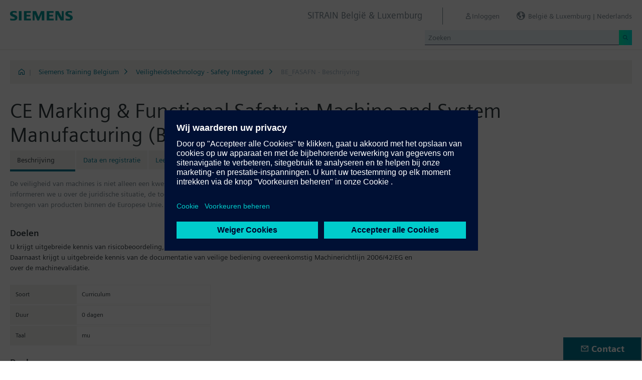

--- FILE ---
content_type: text/html;charset=UTF-8
request_url: https://www.sitrain-learning.siemens.com/BE/nl/rw21387/CE-Marking-Functional-Safety-in-Machine-and-System-Manufacturing
body_size: 5530
content:

<!DOCTYPE html>
<html lang="nl_NL">

<head>
<!-- START Newton htmlHeader.ftl -->
<meta charset="utf-8">
<meta name="viewport" content="width=device-width, initial-scale=1, shrink-to-fit=no">
<meta http-equiv="x-ua-compatible" content="ie=edge">
<meta http-equiv="Content-Type" content="text/html; charset=utf-8"/>
<meta name="author" content="" />
<meta name="robots" content="all" />
	<meta  name="DC.Title" content="CE Marking &amp; Functional Safety in Machine and System Manufacturing" />
	<meta  name="DC.Subject" content="CE Marking &amp; Functional Safety in Machine and System Manufacturing" />
	<meta  name="DC.Description.Abstract" content="De veiligheid van machines is niet alleen een kwestie van menselijke plicht, maar is ook economisch zinvol. Met deze cursus informeren we u over de juridische situatie, de toepassing van relevante EU-richtlijnen en de vereisten voor het op de markt brengen van producten binnen de Europese Unie." />
	<meta  name="description" content="De veiligheid van machines is niet alleen een kwestie van menselijke plicht, maar is ook economisch zinvol. Met deze cursus informeren we u over de juridische situatie, de toepassing van relevante EU-richtlijnen en de vereisten voor het op de markt brengen van producten binnen de Europese Unie." />
	<meta  name="keywords" content="dynamicContentNewton"/>
<meta  name="DC.Language" content="nl" />
<meta  name="Template" content="productPage" />
<title>CE Marking &amp; Functional Safety in Machine and System Manufacturing (BE_FASAFN) - SITRAIN België &amp; Luxemburg, Siemens Training</title>
<meta  http-equiv="imagetoolbar" content="no" />
<meta  name="copyright" content="Copyright Siemens AG - all rights reserved" />
	<link  rel="canonical" href="https://www.sitrain-learning.siemens.com/BE/nl/rw21387/CE-Marking-Functional-Safety-in-Machine-and-System-Manufacturing" />

<link  rel="stylesheet" type="text/css" href="/.resources/magnolia-lcg-theme/css/newton/datatables.min.css" media="screen, projection, print" />
<link  rel="stylesheet" type="text/css" href="/.resources/magnolia-lcg-theme/css/newton/bootstrap-datepicker3.standalone.min.css" media="screen, projection, print" />
<link  rel="stylesheet" type="text/css" href="/.resources/magnolia-lcg-theme/css/newton/select2.min.css" media="screen, projection, print" />
<link  rel="stylesheet" type="text/css" href="/.resources/magnolia-lcg-theme/css/newton/softdecc.css" media="screen, projection, print" />

<script src="/.resources/magnolia-lcg-theme/js/newton/jquery-3.6.0.min.js"></script>
<script src="/.resources/magnolia-lcg-theme/js/newton/bootstrap.bundle.min.js"></script>
<script src="/.resources/magnolia-lcg-theme/js/newton/datatables.min.js"></script>
<script src="/.resources/magnolia-lcg-theme/js/newton/bootstrap-autocomplete.min.js"></script>
<script src="/.resources/magnolia-lcg-theme/js/newton/bootstrap-datepicker.min.js"></script>
<script src="/.resources/magnolia-lcg-theme/js/newton/select2.full.min.js"></script>
<script src="/.resources/magnolia-lcg-theme/js/newton/softdecc.js"></script>

<!-- END Newton htmlHeader.ftl --></head>


<body>
	<div id="sdGeneralDataContainer" class="d-none"
		data-webportal='BE-PL'
		data-mainportalkey='PLG'
		data-current='/BE/nl/product/chapter/QADTCH3/chain/QA7SQDH/description.do?hash=a044d0de84289141837830ecf8d2a514'
		data-current2='/BE/nl/product/chapter/QADTCH3/chain/QA7SQDH/description.do?hash=a044d0de84289141837830ecf8d2a514'
		data-rwk='21387'
		data-tab=''
		data-lang='nl'
		data-show-toast='/PLG/ajax/getJson.do?url=/BE-PL/nl/ajax/showToast.do&hash=6255ccf71ecb99f443e6539fd6cd8d58'
		data-ctx-language='nl'
			data-breadcrumb='Home/Siemens Training Belgium/Safety technology – Safety Integrated/BE_FASAFN - Description'
			data-template='productPage'
				data-login='logged_out'
				data-ucountry=''
			data-ctitle='CE Marking & Functional Safety in Machine and System Manufacturing'
			data-cnumber='BE_FASAFN'
			data-csegment='FCF'
			data-catname='PL-SIBE'
			data-catnamedetail='Siemens Training Belgium'
			data-searchterm=''
			data-resultcount=''
			data-facetlang='[]'
			data-facetcountry='[]'
			data-facettimefrom=''
			data-facettimeto=''
			data-facettheme='[]'
	></div>

<!-- START Newton branding.ftl -->

	<div class="fixed-top sd-search-inactive" id="sd-header">
		<div class="container-fluid sd-content-container">
			<div id="sd-header-left-div">
				<div id="sd-header-logo"><img src="/_images/newton/siemens-logo-newton.png" /></div>
			</div>
			<div id="sd-header-right-div">
				<div id="sd-header-applicationname" class="sd-header-right d-none d-md-inline-block">
					<h5>SITRAIN België &amp; Luxemburg</h5>
				</div>
				<div id="sd-header-menu" class="sd-header-right">
					<a id="sd-search-icon" class="sd-mr-30" href="#">
						<span class="sd-icon-Search"></span><span class="d-none d-lg-inline">Zoeken</span>
					</a>
						<a id="sd-login-button" class="d-inline-block sd-mr-30" href="#" data-login-action="">
							<span class="sd-icon-User"></span><span class="d-none d-lg-inline">Inloggen</span>
						</a>
					<a id="sd-language-region-button" class="d-inline-block" href="#">
						<span class="icon-globe"></span><span class="d-none d-lg-inline">België &amp; Luxemburg | Nederlands</span>
					</a>
				</div>
			</div>
			<div id="sd-header-search" class="row no-gutters ">
				<div class="col-12 col-md-6 offset-md-6 col-lg-4 offset-lg-8">
					<form method="post"
							action='/BE/nl/search/quickSearchText/index.do'
							class="search-loading"
							id="search">
						<div id="sd-header-search-input-wrapper" class="input-group input-group-sm">
							<input type="text" class="form-control sd-site-search-input sd-autocomplete-input" name="query" placeholder="Zoeken"
									data-autocomplete-url="/PLG/ajax/getJson.do?url=/searchAutocomplete"
									data-portal-key="BE-PL"
									autocomplete="off" />
							<div class="input-group-append sd-append-icon">
								<button class="btn btn-secondary" type="submit"><span class="sd-icon-Search"></span></button>
							</div>
						</div>
					</form>
				</div>
			</div>

		</div>
	</div>
	<div id="sd-header-spacer" class=""></div>


	<!-- Companion DASHBOARD -->
	<div id="sd-companion-dashboard" class="sd-companion-div sd-companion-close">
		<div class="container-fluid sd-content-container">
			<div class="row no-gutters">
				<div class="col-0 col-md-6 sd-companion-background sd-companion-close"></div>
				<div class="col-12 col-md-6 sd-companion-content">
					<div class="sd-companion-header">
						<button class="close sd-companion-close" type="button" aria-label="Close">
							<span class="icon-close sd-companion-close"></span>
						</button>
					</div>
					<div class="sd-companion-body">
						<h3 class="mt-0 mb-4">Mijn Dashboard</h3>

						<div class="row">
							<div class="sd-dashboard-section col-12 col-lg-6">
								<hr class="my-1"/>
								<div class="d-flex flex-row">
									<div><div class="sd-dashboard-icon sd-dashboard-icon-mydata"><span class="sd-icon-User"></span></div></div>
									<div class="ml-3 flex-grow-1">
										<h3>Mijn Profiel</h3>
										<ul class="list-unstyled">
											<li><a  href="/BE/nl/userManagement/showUserData.do?hash=216b9f6b873987c26c09d0604ceadb6b" class="link-arrow-right">Mijn gegevens</a></li>
										</ul>
									</div>
								</div>
							</div>
							<div class="sd-dashboard-section col-12 col-lg-6">
								<hr class="my-1"/>
								<div class="d-flex flex-row">
									<div><div class="sd-dashboard-icon sd-dashboard-icon-mytraining"><span class="icon-rating"></span></div></div>
									<div class="ml-3 flex-grow-1">
										<h3>MyTraining</h3>
										<ul class="list-unstyled">
											<li><!-- START Newton myLearningLink.ftl -->
<a href="/BE/nl/MyTraining?hash=904cee3f173154652053425bf67e3550"
		class="link-arrow-right text-nowrap">My Learning</a>
<!-- END Newton myLearningLink.ftl --></li>
											<li><a href="/BE/nl/userManagement/newsletter/show.do?hash=7db8d1738d04227d7f7cb56762645e4e" class="link-arrow-right">Nieuwsbrief</a></li>
											<li><a href="/BE/nl/approval/responsible/current/list.do?hash=7420922d084b245c6c6f57be9444c608" class="link-arrow-right">Mijn goedkeuringen</a></li>
										</ul>
									</div>
								</div>
							</div>
							<div class="col-12 col-md-6 offset-md-6 col-lg-4 offset-lg-8 mt-4">
									<a class="btn btn-primary text-decoration-none float-right col-12 col-md-12 col-lg-9" 
										href="/oidcRedirect/?logout=https%3A%2F%2Fwww.sitrain-learning.siemens.com/oidc/endpoint/logout_response.do">Uitloggen</a>
							</div>
						</div>

					</div>
				</div>
			</div>
		</div>
	</div>

	<!-- Companion LANGAGE/REGION -->
	<div id="sd-companion-language-region" class="sd-companion-div sd-companion-close">
		<div class="container-fluid sd-content-container">
			<div class="row no-gutters">
				<div class="col-0 col-md-6 sd-companion-background sd-companion-close"></div>
				<div class="col-12 col-md-6 sd-companion-content">
					<div class="sd-companion-header">
						<button class="close sd-companion-close" type="button" aria-label="Close">
							<span class="icon-close sd-companion-close"></span>
						</button>
					</div>
					<div class="sd-companion-body">
						<div id="sd-companion-language-region-body"></div>
						<div class="row mt-4">
							<div class="col-12 col-md-6 offset-md-6 col-lg-4 offset-lg-8 mt-5 mb-3">
								<button type="button" class="sd-companion-close btn btn-secondary w-100 d-flex">Sluit</button>
							</div>
						</div>
					</div>
				</div>
			</div>
		</div>
	</div>

	<div id="contact4Modal" class="d-none"><div class="main-block clearfix">
	<h4>Contact</h4>
	<p>For all your questions for product learning you can contact our Customer Care Centre</p>
	<p>Tel +32 2 536 2700</p>
	<p>MAIL : <a href="mailto:sitrain.be@siemens.com" class="email">sitrain.be@siemens.com</a></p>
	<p></p>
</div></div>

<!-- END Newton branding.ftl -->
<!-- START Newton breadcrumb.ftl -->


	<div class="sd-content-cluster sd-content-cluster-white pb-0">
		<div class="container-fluid sd-content-container">
			<div class="sd-breadcrumb">
				<div>
					<a href="/BE/nl/index"><span class="sd-icon-Home"></span></a>
					<span class="pl-1">|</span>
				</div>
				<ol>
						    		<li><a href="/BE/nl/rw96684/Siemens-Training-Belgium" class="sd-bc-link">Siemens Training Belgium</a></li>
						    		<li><a href="/BE/nl/rw81514/Veiligheidstechnology-Safety-Integrated" class="sd-bc-link">Veiligheidstechnology - Safety Integrated</a></li>
									<li class="active">BE_FASAFN - Beschrijving</li>
			    </ol>
			</div>
		</div>
	</div>

<!-- END Newton breadcrumb.ftl -->
<!-- START Newton mainArea.ftl -->

 	<!-- START Newton mainArea:left-content -->
			<!-- START Newton columnLayoutOne.ftl -->

<!-- START Newton contentClusterColorClassInclude.ftl -->
<!-- END Newton contentClusterColorClassInclude.ftl -->	<div class="sd-content-cluster sd-content-cluster-white">
	    <div class="container-fluid sd-content-container">
	        <!-- NEWTON mainColumnParagraphsColumn1 in Newton columnLayoutOne.ftl -->
<!-- START columnLayout.ftl -->

<!-- START Newton courseDescription.ftl -->

<h1 >CE Marking &amp; Functional Safety in Machine and System Manufacturing (BE_FASAFN)</h1>

<!-- START Newton productTab.ftl -->



<ul class="sd-tab-nav row no-gutters mb-3">
		<li class=" active">
				<span>Beschrijving</span>
		</li>
		<li class=" ">
					<a class="sd-tab-link"href='/BE/nl/rw21387d/CE-Marking-Functional-Safety-in-Machine-and-System-Manufacturing_Data_en_registratie'>Data en registratie</a>
		</li>
		<li class=" ">
					<a class="sd-tab-link" href='/BE/nl/rw21387l/CE-Marking-Functional-Safety-in-Machine-and-System-Manufacturing_Leerpad'>Leerpad</a>
		</li>
</ul>
<!-- END Newton productTab.ftl -->
<!-- START Newton seminarDescription.ftl -->


	<script src="/.resources/magnolia-lcg-theme/js/newton/documentsChecker.js"
	id="sd-download-documents-js-data" 
	data-sd-download-url="/PLG/ajax/getAjax.do?url=/BE-PL/nl/documents/ajax/list.do"
	data-sd-querystring="tcmid=QA7SQDH&courseType=chain"
	></script>

<div class="row">

		<div class="col-12 col-lg-8">
			<div class="sd-shortDescription"><div><ul class="desc-0"><li class="clear-bullet">De veiligheid van machines is niet alleen een kwestie van menselijke plicht, maar is ook economisch zinvol. Met deze cursus informeren we u over de juridische situatie, de toepassing van relevante EU-richtlijnen en de vereisten voor het op de markt brengen van producten binnen de Europese Unie.</li></ul></div></div>
	</div>
	
</div>
<div class="row">
	<div class="col-12 col-lg-8">
		
<!-- START Newton descriptionElementBlock.ftl -->
	<div class="sd-courseDescription-element"><h3>Doelen</h3><div><ul class="desc-0"><li class="clear-bullet">U krijgt uitgebreide kennis van risicobeoordeling, over het creëren van veiligheidsconcepten en over de CE-markering.</li><li class="clear-bullet">Daarnaast krijgt u uitgebreide kennis van de documentatie van veilige bediening overeenkomstig Machinerichtlijn 2006/42/EG en over de machinevalidatie.</li></ul></div></div>
<!-- END Newton descriptionElementBlock.ftl -->

		<div class="row mt-4">
			<div class="col-12 col-md-6">
				<table class="sd-key-value-table w-100 ">
					<tbody>
						<tr>
							<td>Soort</td>
							<td>Curriculum</td>
						</tr>
						<tr>
							<td>Duur</td>
							<td>
0 dagen									
							</td>
						</tr>
						<tr>
							<td>Taal</td>
								<td><span title="null">mu</span></td>
						</tr>
					</tbody>
				</table>
			</div>
		</div>

<!-- START Newton descriptionElementBlock.ftl -->
	<div class="sd-courseDescription-element"><h3>Doelgroep</h3><div><ul class="desc-0"><li class="clear-bullet">Besluitvormers</li><li class="clear-bullet">Verkooppersoneel</li><li class="clear-bullet">Planners</li><li class="clear-bullet">Programmeurs</li><li class="clear-bullet">Inbedrijfstellingsingenieurs</li><li class="clear-bullet">Projectontwerpers</li><li class="clear-bullet">Ontwerpers (op het gebied van mechanica, elektrotechniek, hydrauliek, pneumatiek)</li></ul></div></div>
<!-- END Newton descriptionElementBlock.ftl -->

<!-- START Newton descriptionElementBlock.ftl -->
	<div class="sd-courseDescription-element"><h3>Inhoud</h3><div><ul class="desc-0"><li class="clear-bullet">Juridische situatie<ul class="desc-1"><li>Overzicht van de Europese richtlijnen</li><li>Inhoud en toepassingsgebieden van de Machinerichtlijn 2006/42/EG</li><li>Relevantie van de geharmoniseerde Europese normen voor de machine- en systeemfabrikant</li></ul></li><li class="clear-bullet">Risicobeoordeling<ul class="desc-1"><li>Een risicobeoordeling uitvoeren volgens EN ISO 12100 op basis van een voorbeeldmachine</li><li>Conformiteitsbeoordeling/verklaring van overeenstemming overeenkomstig MRL 2006/42/EG voor het in de handel brengen van machines</li><li>Betekenis van de CE-markering</li></ul></li><li class="clear-bullet">Risicoreductie<ul class="desc-1"><li>Risicoreductie door middel van de 3-stappenmethode; Uitvoering van het veiligheidsconcept</li><li>Ontwerp van de architectuur van de veiligheidsfuncties</li></ul></li><li class="clear-bullet">Toepassing van de normen van de functionele veiligheid<ul class="desc-1"><li>Overzicht van EN ISO 13849-1</li><li>Overzicht van EN 62061</li><li>Praktische toepassing en onafhankelijke berekening van het prestatieniveau (PL) en de veiligheidsintegriteitsniveaus (SIL)</li></ul></li><li class="clear-bullet">Verificatie en validatie<ul class="desc-1"><li>Validatie van de functionele veiligheid in de maakindustrie volgens EN ISO 13849-2 en EN 62061</li><li>Praktische oefeningen tonen de individuele stappen van validatie</li></ul></li></ul></div></div>
<!-- END Newton descriptionElementBlock.ftl -->

	</div>
</div>
</div><!-- extra closing of sd-content-container -->
</div><!-- extra closing of sd-content-cluster -->
<div id="sd-courseDescription-rating-target" ></div>
<div class="sd-content-cluster sd-content-cluster-white pt-0"><!-- extra opening of sd-content-container for rating -->
<div class="container-fluid sd-content-container"><!-- extra opening of sd-content-container for rating -->
<div class="row">
	<div id="sd-courseDescription-block-after-rating" class="col-12 col-lg-8">
<!-- START Newton descriptionElementBlock.ftl -->
<!-- END Newton descriptionElementBlock.ftl -->

<!-- START Newton descriptionElementBlock.ftl -->
<!-- END Newton descriptionElementBlock.ftl -->

			<div class="sd-courseDescription-element">
				<div>
						
				</div>
			</div>

			<div class="sd-courseDescription-element sd-documents-wrapper d-none">
				<h3>
Downloads				</h3>
			</div>

	</div>
</div>
<!-- END Newton seminarDescription.ftl -->
<!-- END Newton courseDescription.ftl -->
<!-- END columnLayout.ftl -->	    </div>
	</div>
<!-- END Newton columnLayoutOne.ftl -->	<!-- END Newton mainArea:left-content -->

	<!-- START Newton mainArea:mainRightColumn -->
	<div class="sd-content-cluster sd-content-cluster-white">
        <div class="container-fluid sd-content-container">
<!-- START rightColumn.ftl -->

<!-- START Newton feedback.ftl -->
<!-- START Newton stars.ftl -->
<!-- END Newton stars.ftl --><!-- END Newton feedback.ftl --><!-- END rightColumn.ftl -->
    	</div>
    </div>
	<!-- END Newton mainArea:mainRightColumn -->

<!-- END Newton mainArea.ftl -->
<!-- START Newton footer.ftl -->
	<!-- PAGE TOOL -->
	<div id="sd-floating-page-tool">
<!-- START Newton helperBar.ftl -->




	<a
			data-ste-action="tools.contact"
			href="#"
			class="d-block d-md-inline-block 
				 btn-primary btn btn-lg sd-floating-button  
				sd-general-modal-trigger "
			title="Contact"
			data-sd-modal-body-id="contact4Modal">
		<span class="sd-icon-Email sd-icon-Email-padding"></span><span class="sd-page-tool-item-text">
			Contact
		</span>
	</a>
<!-- END Newton helperBar.ftl -->	</div>

<!-- FOOTER -->
<footer id="sd-footer">
	<div class="container-fluid sd-content-container ">
		<div class="row mb-3">
			<div class="col-md-8 col-lg-10">
				<div id="sd-footer-page-tool">
<!-- START Newton helperBar.ftl -->




	<a
			data-ste-action="tools.notepad"
			href="/BE/nl/notepad/chain/QA7SQDH/L0JFL25sL3Byb2R1Y3QvY2hhcHRlci9RQURUQ0gzL2NoYWluL1FBN1NRREgvZGVzY3JpcHRpb24uZG8=/add.do?hash=d889a96f307168869cce2c07b126783a"
			class="d-flex align-items-center d-md-inline-block sd-page-tool-item sd-floating-icon-width"
			title="Producten aan het notitieblok toevoegen" >
		<span class="sd-icon-Favorite sd-floating-icon-width"></span><span class="sd-page-tool-item-text">
			Producten aan het notitieblok toevoegen
		</span>
	</a><a
			data-ste-action="tools.sharemail"
			href="mailto:?subject=Deze%20website%20bezoeken&body=Misschien%20heb%20jij%20wel%20interesse%20in%20deze%20website%3A%20%20%3Chttps%3A%2F%2Fwww.sitrain-learning.siemens.com%2FBE%2Fnl%2Frw21387%2FCE-Marking-Functional-Safety-in-Machine-and-System-Manufacturing%3E"
			class="d-flex align-items-center d-md-inline-block sd-page-tool-item sd-floating-icon-width"
			title="Deze pagina aanbevelen" >
		<span class="sd-icon-Share sd-floating-icon-width"></span><span class="sd-page-tool-item-text">
			Deze pagina aanbevelen
		</span>
	</a><a
			data-ste-action="tools.pdf" target="_blank"
			href="https://www.sitrain-learning.siemens.com/BE/nl/product/chapter/QADTCH3/chain/QA7SQDH/pdf.do?hash=ed020dfb3837adddd7ed6656b4936d0b"
			class="d-flex align-items-center d-md-inline-block sd-page-tool-item sd-floating-icon-width"
			title="Beschrijving als pdf downloaden">
		<span class="sd-icon-Document-PDF sd-floating-icon-width"></span><span class="sd-page-tool-item-text">
			 Beschrijving als pdf downloaden
		</span>
	</a>

<!-- END Newton helperBar.ftl -->				</div>
			</div>
			<div class="col-md-4 col-lg-2">
				<div id="sd-footer-social" class="font-weight-bold">
					<a href="https://x.com/siemens" target="_blank"><span class="sd-icon-X"></span></a>
					<a href="https://www.linkedin.com/company/siemens" target="_blank"><span class="sd-icon-Linkedin"></span></a>
					<a href="https://www.facebook.com/Siemens" target="_blank"><span class="sd-icon-Facebook"></span></a>
					<a href="https://www.youtube.com/user/Siemens" target="_blank"><span class="sd-icon-YouTube"></span></a>
					<a href="https://www.instagram.com/siemens/" target="_blank"><span class="sd-icon-Instagram"></span></a>
				</div>
				<div class="d-md-none mt-1">
					<a
						data-ste-action="tools.contact"
						href="#"
						class="btn btn-lg btn-thirdly sd-general-modal-trigger"
						title="Contact"
						data-sd-modal-body-id="contact4Modal">
						Contact
					</a>
				</div>
			</div>
			
			<div class="col-md-8 col-lg-10">
				<div id="sd-footer-general">
					<a href="https://www.siemens.com" class="mr-5 d-block d-md-inline" target="_blank">© Siemens AG 1996 - 2025</a>
<a href="https://www.siemens.com/be/nl/general/corporate-informatie.html" class="mr-5 d-block d-md-inline" target="_blank">Corporate informatie</a>
<a href="https://www.siemens.com/be/nl/general/data-privacy.html" class="mr-5 d-block d-md-inline" target="_blank">Privacybeleid</a>
<a href="https://www.siemens.com/be/nl/general/cookie-notice.html" class="mr-5 d-block d-md-inline" target="_blank">Cookie melding</a>
<a href="https://www.siemens.com/be/nl/general/gebruiksvoorwaarden.html" class="mr-5 d-block d-md-inline" target="_blank">Gebruiksvoorwaarden</a>
<a href="https://www.siemens.com/be/nl/general/digitale-handtekening.html" class="mr-5 d-block d-md-inline" target="_blank">Digitaal ID</a>
				</div>
			</div>
			<div class="d-none d-md-block col-md-4 col-lg-2">
				<a
					data-ste-action="tools.contact"
					href="#"
					class="btn btn-lg btn-thirdly text-center sd-general-modal-trigger"
					title="Contact"
					data-sd-modal-body-id="contact4Modal">
					Contact
					<span class="sd-icon-Email ml-2"></span>
				</a>
			</div>
		</div>
	</div>
</footer>


	<!-- GENERAL MODAL -->
<!-- START Newton sdGeneralModal.ftl -->

<div class="modal fade" id="sd-general-modal" tabindex="-1" role="dialog" >
	<div class="modal-dialog" role="document">
		<div class="modal-content">
			<div class="modal-header">
				<h3 class="modal-title">Modal-Title</h3>
				<button type="button" class="close" data-dismiss="modal" aria-label="Close"></button>
			</div>
			<div class="modal-body text-break">Modal-Body</div>
			<div class="modal-footer">
				<button class="btn btn-primary" data-dismiss="modal">OK</button>
			</div>
		</div>
	</div>
</div>
<!-- END Newton sdGeneralModal.ftl -->
<!-- END Newton footer.ftl -->

	    <script src="/.resources/magnolia-lcg-theme/js/ote_data.js"></script>
<script src="https://w3.siemens.com/ote/ote_config.js"></script>
<script src="https://w3.siemens.com/osspad3/ote/sitrain/ote.js"></script>

    
    	<script src="//assets.adobedtm.com/5dfc7d97c6fb/b88cd31b2f12/launch-6e75e767cde9.min.js" async></script>
</body>
</html>

--- FILE ---
content_type: text/html;charset=utf-8
request_url: https://www.sitrain-learning.siemens.com/PLG/ajax/getAjax.do?url=/BE-PL/nl/documents/ajax/list.do
body_size: -278
content:
<!-- Start newton list.ftl -->

Geen documenten om weer te geven<!-- End newton list.ftl -->
